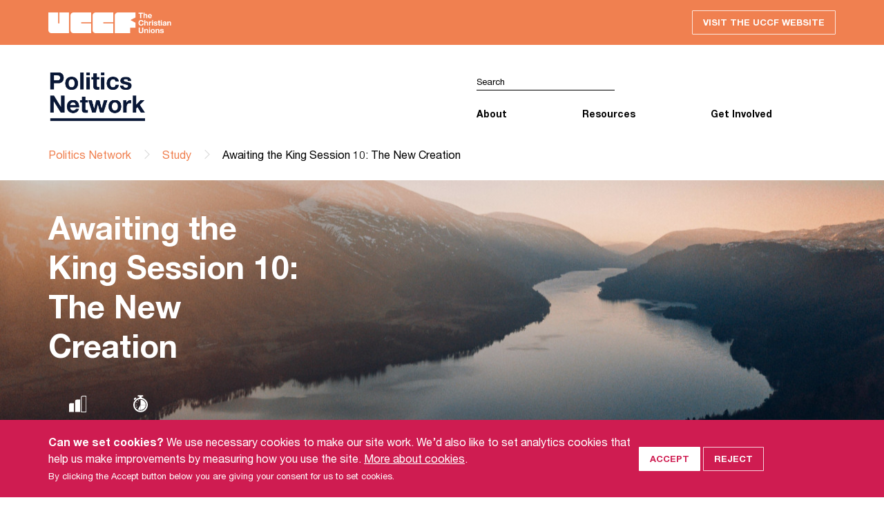

--- FILE ---
content_type: text/html; charset=UTF-8
request_url: https://politicsnetwork.uk/study/awaiting-the-king-session-9-the-new-creation
body_size: 5597
content:
<!doctype html>

<html lang="en">
<head>
  <meta charset="utf-8">

  <meta name="viewport" content="width=device-width, initial-scale=1">

  <title>Awaiting the King Session 10: The New Creation - Study - UCCF Politics Network</title>

  
  <script async src="https://www.googletagmanager.com/gtag/js?id=G-PMNBEJ7JTB"></script>
  <script>
      window.dataLayer = window.dataLayer || [];
      function gtag(){dataLayer.push(arguments);}
      gtag('js', new Date());

                gtag('consent', 'default', {
              'ad_storage': 'denied',
              'analytics_storage': 'denied'
          });
      
      gtag('config', 'G-PMNBEJ7JTB');
  </script>

  <script type="text/javascript">
    var _gaq = _gaq || [];

    
    (function() {
      var ga = document.createElement('script'); ga.type = 'text/javascript'; ga.async = true;
      ga.src = ('https:' == document.location.protocol ? 'https://ssl' : 'http://www') + '.google-analytics.com/ga.js';
      var s = document.getElementsByTagName('script')[0]; s.parentNode.insertBefore(ga, s);
    })();
  </script>


  
  <meta name="author" property="author" content="UCCF Leadership Network">
  <meta name="description" content="The tenth session in our Bible study series &amp;#8216;Awaiting the King: The Political Narrative at the Heart of the Bible&amp;#8217;">
  <meta property="og:title" content="Awaiting the King Session 10: The New Creation">
  <meta property="og:url" content="https://politicsnetwork.uk/study/awaiting-the-king-session-9-the-new-creation">
  <meta property="og:description" content="The tenth session in our Bible study series &amp;#8216;Awaiting the King: The Political Narrative at the Heart of the Bible&amp;#8217;">
  <meta property="og:image" content="https://politicsnetwork.uk/media/pages/politics/study/awaiting-the-king-session-9-the-new-creation/f125a81177-1732882259/jack-anstey-htubbdndxpq-unsplash-1000x.jpg">
  <meta property="og:site_name" content="UCCF Leadership Network">
  
  <meta property="og:type" content="article">
  <meta property="article:publisher" content="https://www.facebook.com/uccf.thechristianunions">
  
  <meta name="twitter:card" content="summary_large_image">
  <meta name="twitter:site" content="@uccf">
  <meta name="twitter:title" content="Awaiting the King Session 10: The New Creation">
  <meta name="twitter:description" content="The tenth session in our Bible study series &amp;#8216;Awaiting the King: The Political Narrative at the Heart of the Bible&amp;#8217;">
  <meta name="twitter:image" content="https://politicsnetwork.uk/media/pages/politics/study/awaiting-the-king-session-9-the-new-creation/f125a81177-1732882259/jack-anstey-htubbdndxpq-unsplash-1000x500.jpg">

  <link href="https://politicsnetwork.uk/assets/css/normalize.1732882259.css" rel="stylesheet">
  <link href="https://politicsnetwork.uk/assets/css/style.1758295373.css" rel="stylesheet">
  <link href="https://politicsnetwork.uk/assets/js/aos/aos.1732882259.css" rel="stylesheet">
  <link href="https://politicsnetwork.uk/assets/js/mmenu/mmenu.1732882259.css" rel="stylesheet">
  <link href="https://politicsnetwork.uk/assets/js/mediaelementplayer/mediaelementplayer.1732882259.css" rel="stylesheet">

  <link rel="apple-touch-icon" sizes="180x180" href="/apple-touch-icon.png">
  <link rel="icon" type="image/png" sizes="32x32" href="/favicon-32x32.png">
  <link rel="icon" type="image/png" sizes="16x16" href="/favicon-16x16.png">
  <link rel="manifest" href="/site.webmanifest">
  <link rel="mask-icon" href="/safari-pinned-tab.svg" color="#f58357">
  <meta name="msapplication-TileColor" content="#cf1c51">
  <meta name="theme-color" content="#091736">

</head>

<body>

  <div class='menu-wrapper'>
    <div class='page-wrapper'>


<div class="top-bar top-bar--orange">
    <div class="container container--flex">
        <span class="top-bar__logo">UCCF logo</span>
                <a href="https://www.uccf.org.uk/" class="top-bar__button button button--default">Visit the UCCF website</a>
    </div>
</div>

<header class="header">
  <div class="container container--flex">
        <div class="grid-sm-6">
      <a href="/" class="header__logo header__logo--image">UCCF logo
        <img src="/img/network-politics.png" class="header__logo_image">
      </a>
    </div>
        <div class="grid-sm-6">

      <a href="#site-menu" class="toggle-menu">
        Open menu
        <span class="toggle-menu__icon"></span>
      </a>

      <div class="nav__wrapper">

        <div class="nav__row">
          <form class="form__search" action="/search" method="get">
            <input type="text" class="form__search_text" placeholder="Search" name="q">
            <input type="submit" class="form__search_button">
          </form>
        </div>


        <nav id="site-menu">
          <ul class="nav">
            
                              <li class="nav__item">
                  <a href="#" class="nav__link">About</a>
                  <ul class="nav__dropdown">
                                          <li class="nav__dropdown_item"><a href="https://politicsnetwork.uk/about" class="nav__dropdown_link">About</a></li>
                                          <li class="nav__dropdown_item"><a href="https://politicsnetwork.uk/networks" class="nav__dropdown_link">Other Networks</a></li>
                                      </ul>
                </li>
              
                              <li class="nav__item">
                  <a href="#" class="nav__link">Resources</a>
                  <ul class="nav__dropdown">
                                          <li class="nav__dropdown_item"><a href="https://politicsnetwork.uk/think" class="nav__dropdown_link">Think</a></li>
                                          <li class="nav__dropdown_item"><a href="https://politicsnetwork.uk/live" class="nav__dropdown_link">Live</a></li>
                                          <li class="nav__dropdown_item"><a href="https://politicsnetwork.uk/speak" class="nav__dropdown_link">Speak</a></li>
                                          <li class="nav__dropdown_item"><a href="https://politicsnetwork.uk/study" class="nav__dropdown_link">Study</a></li>
                                          <li class="nav__dropdown_item"><a href="https://politicsnetwork.uk/making-headlines" class="nav__dropdown_link">Making Headlines</a></li>
                                      </ul>
                </li>
              
                              <li class="nav__item">
                  <a href="#" class="nav__link">Get Involved</a>
                  <ul class="nav__dropdown">
                                          <li class="nav__dropdown_item"><a href="https://politicsnetwork.uk/hubs" class="nav__dropdown_link">Hubs</a></li>
                                          <li class="nav__dropdown_item"><a href="https://politicsnetwork.uk/contact" class="nav__dropdown_link">Contact Us</a></li>
                                      </ul>
                </li>
              
              
              
                      </ul>
        </nav>
      </div>
    </div>
  </div>
      <div class="container">
          <ul class="breadcrumb">
                                      <li class="breadcrumb__item">
                          <a href="https://politicsnetwork.uk" class="breadcrumb__link">Politics Network</a>
                      </li>
                                <li class="breadcrumb__item">
                          <a href="https://politicsnetwork.uk/study" class="breadcrumb__link">Study</a>
                      </li>
                                <li class="breadcrumb__item">
                          Awaiting the King Session 10: The New Creation
                      </li>
                  </ul>
    </div>
  </header>


  
  
    <div class="banner--full" style="background-image:url(https://politicsnetwork.uk/media/pages/politics/study/awaiting-the-king-session-9-the-new-creation/f125a81177-1732882259/jack-anstey-htubbdndxpq-unsplash-1280x400.jpg); background-position: 50% 50%;">
      <div class="container container--flex">
        <div class="banner__content">
          <h1 class="banner__header">Awaiting the King Session 10: The New Creation</h1>

          <div class="banner__categories">

                                                        <div class="banner__icon icon__category icon--intermediate">Intermediate</div>
                                        
                                                        <div class="banner__icon icon__category icon--medium">Medium</div>
                                        
                                                </div>
        </div>
              </div>
    </div>

  
  <div class="container container--flex">
    <div class="grid-sm-7">

      <div class="content">
        <div class="content__inner">

            
          <h4><strong>Introduction:</strong></h4>
<p>If Jesus is the King and came to reign, then why is the world still a mess? Why do different people, including Christians, disagree politically?&nbsp;<em>(Think back to the session on the Fall for inspiration)</em></p><p><em>As we look back on what we have learnt about governance we see God’s heart for justice and His Gospel plan to reconcile all things including governance to himself. Yet God’s good Kingdom is in the ‘not yet’ whereas we live in the ‘now’. As Christians we await His return when His perfect rule will be fully&nbsp;implemented for all to see – this helps to be both realistic and hopeful.</em></p><h4><em>Passage:&nbsp;</em><strong><em>Psalm 145:1-21&nbsp;<br></em>Greater King</strong></h4>
<ul><li>What do we learn about the character of the Lord?</li><li>What do we learn about the kingdom of this greater King?</li><li>What is David’s (a great earthly king) response to this greater King?</li></ul><h4><strong>Application:&nbsp;</strong></h4>
<ul><li>Compare this King to the kings (political leaders) we see in the world around us. Why is he worthy of David’s (and our) praise?</li><li>In what ways do we fail to recognise God as King? What difference would putting our hope in this King and Kingdom make to our political engagement?</li></ul><p>Here we see God’s Kingship over His creation, and we see it is very good. Unlike the earthly leaders we have, God is pure and blameless, righteous and holy, just and merciful in all that He does. Our earthly leaders may be good, but they will always fall short of this greater King. If our hope is placed in the rulers of here and now, we will always be disappointed for we were made to worship this greater King for ever and ever.</p><p></p><p>To further explore the greater King and his character have a read of Psalm 146...</p><h4><em>Passage:&nbsp;</em><strong><em>Revelation 22:1-5&nbsp;<br></em>Greater Kingdom</strong></h4>
<ul><li>What do we learn about the new creation, the greater Kingdom?</li><li>How does this Kingdom undo the damage of the Fall (Session 3)?</li><li>How is this Kingdom the ultimate fulfilment of the kingdoms sought after throughout human history? <em>(Think of what the Bible has told us a king and kingdom should be like...)</em></li></ul><p>Read Revelation 21 to see more about the greater Kingdom we await...</p><h4>Application:</h4>
<ul><li>What does living in the now, awaiting the not yet, mean for our political expectations?</li><li>What do the truths of this greater King and greater Kingdom mean for political parties, ideologies, and&nbsp;politicians in the here and now?</li><li>If this greater Kingdom is only for God’s people (his servants) what should be our political priority?</li></ul><p>This greater Kingdom under the perfect reign of the greater King is yet to come. That is what our hearts crave and will be where the Biblical principles of justice and prosperity are truly realised. Until that day our kingdoms here on earth will all fall short in some way. Our priority then is to speak of this greater Kingdom whilst seeking to honour our King (Christ) here on earth.</p><h4>Pray:</h4>
<ul><li>Spend time thanking God for the hope of this greater King and greater Kingdom</li><li>Pray for opportunities to share the news and point people towards this greater King</li><li>Pray for wisdom and clarity over how to serve the king now whilst hoping for the Kingdom to come</li></ul>

        </div>
      </div>

    </div>
    <div class="sidebar grid-sm-5">

      
  
            <div class="author__wrapper">
      <h4 class="author__header">About the authors</h4>

      
        <div class="author__block">
                    <img src="https://politicsnetwork.uk/media/pages/leadership/authors/uccf-politics-network-team/86f2c1607f-1732882259/politics-network-profile-200x.png" alt="UCCF Politics Network Team" class="author__photo">
                    <div class="author__bio">
            <p>The UCCF Politics Network Team includes UCCF staff and other friends of the Network who are committed to serving students as they engage with Politics for the glory of God.</p>
            <p><a href="https://leadershipnetwork.uk/authors/uccf-politics-network-team" class="author__resources">View all resources by UCCF Politics Network Team</a></p>
          </div>
        </div>

      
    </div>
  
      
      <div class="tags__wrapper">
      <h4 class="tags__header">Tags</h4>
              <div class="tags__tag">
          <a href="/tags/awaiting-the-king-the-political-narrative-at-the-heart-of-the-bible">Awaiting the King: The Political Narrative at the Heart of the Bible</a>
        </div>
              <div class="tags__tag">
          <a href="/tags/bible-study">Bible Study</a>
        </div>
              <div class="tags__tag">
          <a href="/tags/dig-deeper">Dig Deeper</a>
        </div>
          </div>
  
    </div>
  </div>

  

<footer class="network-links">
  <div class="container container--flex-md">

    <div class="grid-md-3">
      <a href="https://www.uccf.org.uk">
        <div class="network-link network-link__uccf">
        <img src="/img/uccf-white-144.png" alt="UCCF" width="36" height="36" ><!--
        --><span >The<br>Christian<br>Unions</span>
        </div>
      </a>
    </div>

    <div class="grid-md-3">
      <a href="https://www.bethinking.org">
        <div class="network-link network-link__bethinking">
        <img src="/img/uccf-white-144.png" alt="UCCF" width="36" height="36" ><!--
        --><span >Bethinking</span>
        </div>
      </a>
    </div>

    <div class="grid-md-3">
      <a href="https://www.uncover.org.uk">
        <div class="network-link network-link__uncover">
        <img src="/img/uccf-white-144.png" alt="UCCF" width="36" height="36" ><!--
        --><span >Uncover</span>
        </div>
      </a>
    </div>

    <div class="grid-md-3">
      <a href="https://www.uccfleadershipnetwork.org">
        <div class="network-link network-link__ln">
        <img src="/img/uccf-white-144.png" alt="UCCF" width="36" height="36" ><!--
        --><span >Leadership<br>Network</span>
        </div>
      </a>
    </div>

  </div>
</footer>

<footer class="footer">
  <div class="container container--flex-md footer__row footer__row--center">

    <div class="grid-lg-6">

      <img src="/img/uccf-teal-378x140.png" alt="UCCF" width="189" height="70" class="footer__logo">

    </div>

    <div class="grid-lg-6">

      <ul class="footer__socials">
      <li class="footer__socials_item">
        <a href="https://youtube.com/uccfmedia" class="footer__socials_link youtube">Youtube</a>
      </li>
      <li class="footer__socials_item ">
        <a href="https://www.facebook.com/uccf.thechristianunions" class="footer__socials_link facebook">Facebook</a>
      </li>
      <li class="footer__socials_item ">
        <a href="https://twitter.com/uccf" class="footer__socials_link twitter">Twitter</a>
      </li>
      <li class="footer__socials_item ">
        <a href="https://www.linkedin.com/company/uccf.thechristianunions" class="footer__socials_link linkedin">Linkedin</a>
      </li>
      <li class="footer__socials_item ">
        <a href="https://www.instagram.com/uccf/" class="footer__socials_link instagram">Instagram</a>
      </li>
      </ul>

    </div>

  </div>
  <div class="container container--flex-md footer__row">

    <div class="grid-lg-3">

      <p class="footer__tagline">
      <img src="/img/uccf-white-144.png" width="30" class="footer__tagline_logo uccf" alt="UCCF logo">
      <span class="footer__tagline_text">We are passionate about students reaching students with the good news of Jesus.</span>
      </p>

      <p class="footer__tagline">
      <img width="30" src="/img/ifes_trans.png" class="footer__tagline_logo ifes" alt="IFES logo">
      <span class="footer__tagline_text">UCCF is a founder member of the <a href="https://ifesworld.org/en/">International Fellowship of Evangelical Students</a> (IFES).</span>
      </p>

    </div>

    <div class="grid-lg-6">
    </div>

    <div class="grid-lg-3">

      <address class="footer__address">
      <p>UCCF: The Christian Unions<br>Blue Boar House<br>5 Blue Boar Street<br>Oxford<br>OX1 4EE</p>
      <p>01865 253 678<br><a href="mailto:info@uccf.org.uk">info@uccf.org.uk</a></p>
      </address>

    </div>

  </div>
  <div class="container container--flex-md footer__row footer__row--bottom">

    <div class="grid-lg-3 footer__block footer__block--item-last">

      <div class="footer__fundraising">
      <a href="https://www.fundraisingregulator.org.uk">
        <img src="/img/fundraising_regulator.png" alt="Registered with the Fundraising Regulator">
      </a>
      </div>

    </div>

    <div class="grid-lg-9">

      <ul class="footer__nav">
            </ul>

      <small class="footer__smallprint">
      &copy; 2026 UCCF: The Christian Unions.
      <br>
      Universities and Colleges Christian Fellowship (UCCF) is a Registered Charity number
      <a href="https://register-of-charities.charitycommission.gov.uk/charity-search?p_p_id=uk_gov_ccew_onereg_charitydetails_web_portlet_CharityDetailsPortlet&amp;p_p_lifecycle=0&amp;p_p_state=maximized&amp;p_p_mode=view&amp;_uk_gov_ccew_onereg_charitydetails_web_portlet_CharityDetailsPortlet_LIFERAY_SHARED_backToSearch=https%3A%2F%2Fregister-of-charities.charitycommission.gov.uk%2Fcharity-search%3Fp_p_id%3Duk_gov_ccew_portlet_CharitySearchPortlet%26p_p_lifecycle%3D1%26p_p_state%3Dnormal%26p_p_mode%3Dview%26_uk_gov_ccew_portlet_CharitySearchPortlet_cur%3D1%26_uk_gov_ccew_portlet_CharitySearchPortlet_delta%3D20%26_uk_gov_ccew_portlet_CharitySearchPortlet_keywords%3D306137%26_uk_gov_ccew_portlet_CharitySearchPortlet_orderByCol%3D%26_uk_gov_ccew_portlet_CharitySearchPortlet_orderByType%3Dasc%26_uk_gov_ccew_portlet_CharitySearchPortlet_priv_r_p_prevCol%3D%26_uk_gov_ccew_portlet_CharitySearchPortlet_priv_r_p_useSession%3Dtrue%26_uk_gov_ccew_portlet_CharitySearchPortlet_priv_r_p_mvcRenderCommandName%3D%252Fsearch-results&amp;_uk_gov_ccew_onereg_charitydetails_web_portlet_CharityDetailsPortlet_organisationNumber=306137">306137</a>
      (England &amp; Wales) and
      <a href="https://www.oscr.org.uk/about-charities/search-the-register/charity-details?number=38499">SC038499</a>
      (Scotland), and a company limited by guarantee registered in England and Wales No.
      <a href="https://beta.companieshouse.gov.uk/company/00387932">387932</a>.
      For more information see our
      <a href="https://www.uccf.org.uk/about/legal">Site Policy</a>
      and
      <a href="https://www.uccf.org.uk/about/privacy">Privacy Policy</a>.
      </small>

    </div>

  </div>
</footer>


    </div>
  </div>

<div class="cookie-bar" id="cookieBar">
	<div class="container container--flex">
		<div class="grid-sm-9">
			<p><strong>Can we set cookies?</strong> We use necessary cookies to make our site work. We’d also like to set analytics cookies that help us make improvements by measuring how you use the site. <a href="https://www.uccf.org.uk/about/legal#cookies">More about cookies</a>.</strong></p>
			<p><small>By clicking the Accept button below you are giving your consent for us to set cookies.</small></p>
		</div>
		<div class="grid-sm-3">
			<button class="cookie-bar__button button button--default cookie-bar__button--accept" onClick="cookieAccept()">Accept</button>
			<button class="cookie-bar__button button button--default cookie-bar__button--reject" onClick="cookieReject()">Reject</button>
		</div>
	</div>
</div>

  <script src="https://politicsnetwork.uk/assets/js/aos/aos.1732882259.js"></script>
  <script src="https://politicsnetwork.uk/assets/js/mmenu/mmenu.1732882259.js"></script>
  <script src="https://politicsnetwork.uk/assets/js/mmenu/mmenu.polyfills.1732882259.js"></script>
  <script src="https://politicsnetwork.uk/assets/js/mediaelementplayer/mediaelement-and-player.1732882259.js"></script>
  <script src="https://politicsnetwork.uk/assets/js/script.1732882259.js"></script>
  <script>
    initMenu();
    initAos();
    initAudioPlayer();
    initAccordions();
    initFitVids();
  </script>
</body>
</html>


--- FILE ---
content_type: image/svg+xml
request_url: https://politicsnetwork.uk/img/length-medium-white.svg
body_size: 1409
content:
<svg xmlns="http://www.w3.org/2000/svg" viewBox="0 0 301.91 352.87"><g id="Layer_2" data-name="Layer 2"><g id="Layer_1-2" data-name="Layer 1"><path fill="#ffffff" d="M174.72,52.84V30.26h23.35A6.26,6.26,0,0,0,204.33,24V6.26A6.26,6.26,0,0,0,198.07,0H99.7a6.26,6.26,0,0,0-6.26,6.26V24a6.26,6.26,0,0,0,6.26,6.26h27.5V52.83a151,151,0,1,0,47.52,0ZM151,323.66A121.75,121.75,0,1,1,272.7,201.92,121.89,121.89,0,0,1,151,323.66Z"/><path fill="#ffffff" d="M150.55,92.71V201.92H259.76A109.21,109.21,0,0,0,150.55,92.71Z"/><path fill="#ffffff" d="M259.76,201.11H150.55v109.2A109.2,109.2,0,0,0,259.76,201.11Z"/><path fill="#ffffff" d="M150.62,310.31V201.11L96.46,296A108.64,108.64,0,0,0,150.62,310.31Z"/><rect fill="#ffffff" x="69.73" y="138.36" width="9.74" height="24.58" transform="translate(-93.16 139.87) rotate(-59.98)"/><rect fill="#ffffff" x="104.69" y="103.54" width="9.74" height="24.53" transform="translate(-43.4 70.89) rotate(-30.22)"/><path fill="#ffffff" d="M23.36,59.7a31.32,31.32,0,0,0-1.74,44.24l46-42.5A31.31,31.31,0,0,0,23.36,59.7Z"/><rect fill="#ffffff" x="58.75" y="242" width="24.58" height="9.74" transform="translate(-113.85 68.53) rotate(-29.98)"/><rect fill="#ffffff" x="58.75" y="242" width="24.58" height="9.74" transform="translate(-113.85 68.53) rotate(-29.98)"/><rect fill="#ffffff" x="55.72" y="190" width="10.12" height="24.57" transform="translate(263.07 141.51) rotate(90)"/></g></g></svg>

--- FILE ---
content_type: image/svg+xml
request_url: https://politicsnetwork.uk/img/level-intermediate-white.svg
body_size: 647
content:
<svg xmlns="http://www.w3.org/2000/svg" viewBox="0 0 265.72 250"><defs><style>.cls-1{fill:none;stroke:#fff;stroke-miterlimit:10;stroke-width:11px;}</style></defs><g id="Layer_2" data-name="Layer 2"><g id="Layer_1-2" data-name="Layer 1"><path fill="#ffffff" d="M24.78,110.89H75.43a0,0,0,0,1,0,0V248a0,0,0,0,1,0,0H0a0,0,0,0,1,0,0V135.67A24.78,24.78,0,0,1,24.78,110.89Z"/><path fill="#ffffff" d="M118.93,56.45h50.65a0,0,0,0,1,0,0V248a0,0,0,0,1,0,0H94.15a0,0,0,0,1,0,0V81.23A24.78,24.78,0,0,1,118.93,56.45Z"/><path class="cls-1" d="M213.07,2h50.65a0,0,0,0,1,0,0V248a0,0,0,0,1,0,0H188.29a0,0,0,0,1,0,0V26.78A24.78,24.78,0,0,1,213.07,2Z"/></g></g></svg>

--- FILE ---
content_type: image/svg+xml
request_url: https://politicsnetwork.uk/img/top-logo-white.svg
body_size: 49441
content:
<?xml version="1.0" encoding="UTF-8"?>
<svg width="190px" height="32px" viewBox="0 0 190 32" version="1.1" xmlns="http://www.w3.org/2000/svg" xmlns:xlink="http://www.w3.org/1999/xlink">
    <!-- Generator: Sketch 59.1 (86144) - https://sketch.com -->
    <title>UCCF_AltLogo2_RGB_White</title>
    <desc>Created with Sketch.</desc>
    <g id="Page-1" stroke="none" stroke-width="1" fill="none" fill-rule="evenodd">
        <g id="Desktop-Copy-10" transform="translate(-119.000000, -19.000000)">
            <image id="UCCF_AltLogo2_RGB_White" x="119" y="19" width="189.58794" height="32" xlink:href="[data-uri]"></image>
        </g>
    </g>
</svg>